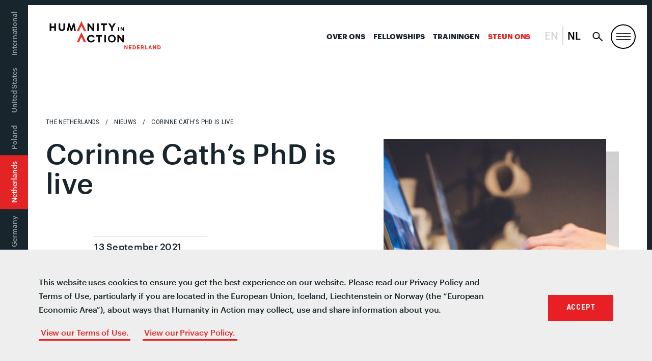

--- FILE ---
content_type: text/html; charset=UTF-8
request_url: https://humanityinaction.org/news_item/news-item-netherlands-corinne-cath-phd/?lang=nl
body_size: 17251
content:
<!doctype html>
<!--[if lt IE 7]><html class="no-js no-svg ie ie6 lt-ie9 lt-ie8 lt-ie7" lang="nl-NL"> <![endif]-->
<!--[if IE 7]><html class="no-js no-svg ie ie7 lt-ie9 lt-ie8" lang="nl-NL"> <![endif]-->
<!--[if IE 8]><html class="no-js no-svg ie ie8 lt-ie9" lang="nl-NL"> <![endif]-->
<!--[if gt IE 8]><!--><html class="no-js no-svg" lang="nl-NL"> <!--<![endif]-->
<head>
	<meta charset="UTF-8" />
		<title>Corinne Cath’s PhD is live - Humanity in Action</title>
		<link href="https://fonts.googleapis.com/css?family=Roboto+Condensed:400,600,700" rel="stylesheet">
	<link rel="stylesheet" href="/wp-content/themes/hia/assets/css/style.css?v=333" type="text/css" media="screen" />
	<link rel="stylesheet" href="/wp-content/themes/hia/assets/css/senior-fellows.css" type="text/css" media="screen" />
	<meta http-equiv="Content-Type" content="text/html; charset=UTF-8" />
	<meta http-equiv="X-UA-Compatible" content="IE=edge">
	<meta name="viewport" content="width=device-width, initial-scale=1">
	<link rel="author" href="https://humanityinaction.org/wp-content/themes/hia/humans.txt" />
	<link rel="pingback" href="https://humanityinaction.org/xmlrpc.php" />
	<link rel="profile" href="http://gmpg.org/xfn/11">
	<link rel="stylesheet" href="https://unpkg.com/leaflet@1.4.0/dist/leaflet.css"
	integrity="sha512-puBpdR0798OZvTTbP4A8Ix/l+A4dHDD0DGqYW6RQ+9jxkRFclaxxQb/SJAWZfWAkuyeQUytO7+7N4QKrDh+drA=="
	crossorigin=""/>
	<script src="https://unpkg.com/leaflet@1.4.0/dist/leaflet.js"
	integrity="sha512-QVftwZFqvtRNi0ZyCtsznlKSWOStnDORoefr1enyq5mVL4tmKB3S/EnC3rRJcxCPavG10IcrVGSmPh6Qw5lwrg=="
	crossorigin=""></script>
	<script type="text/javascript" src="https://www.gstatic.com/charts/loader.js"></script>
	<script type="text/javascript" src="https://ajax.googleapis.com/ajax/libs/jquery/3.3.1/jquery.min.js"></script>
	<script type="text/javascript" src="/wp-content/themes/hia/assets/js/vendor/jquery.waypoints.min.js"></script>
	<meta name='robots' content='index, follow, max-image-preview:large, max-snippet:-1, max-video-preview:-1' />
<link rel="alternate" hreflang="bs" href="https://humanityinaction.org/news_item/news-item-netherlands-corinne-cath-phd/?lang=bs" />
<link rel="alternate" hreflang="nl" href="https://humanityinaction.org/news_item/news-item-netherlands-corinne-cath-phd/?lang=nl" />
<link rel="alternate" hreflang="en" href="https://humanityinaction.org/news_item/news-item-netherlands-corinne-cath-phd/" />
<link rel="alternate" hreflang="fr" href="https://humanityinaction.org/news_item/news-item-netherlands-corinne-cath-phd/?lang=fr" />
<link rel="alternate" hreflang="de" href="https://humanityinaction.org/news_item/news-item-netherlands-corinne-cath-phd/?lang=de" />
<link rel="alternate" hreflang="pl" href="https://humanityinaction.org/news_item/news-item-netherlands-corinne-cath-phd/?lang=pl" />
<link rel="alternate" hreflang="x-default" href="https://humanityinaction.org/news_item/news-item-netherlands-corinne-cath-phd/" />

	<!-- This site is optimized with the Yoast SEO plugin v26.7 - https://yoast.com/wordpress/plugins/seo/ -->
	<title>News Item- Netherlands- Corinne Cath -PhD - Humanity in Action</title>
	<link rel="canonical" href="https://humanityinaction.org/news_item/news-item-netherlands-corinne-cath-phd/?lang=nl" />
	<meta property="og:locale" content="nl_NL" />
	<meta property="og:type" content="article" />
	<meta property="og:title" content="News Item- Netherlands- Corinne Cath -PhD - Humanity in Action" />
	<meta property="og:url" content="https://humanityinaction.org/news_item/news-item-netherlands-corinne-cath-phd/?lang=nl" />
	<meta property="og:site_name" content="Humanity in Action" />
	<meta property="article:publisher" content="https://www.facebook.com/humanityinaction" />
	<meta property="article:modified_time" content="2021-09-16T10:05:48+00:00" />
	<meta property="og:image" content="https://humanityinaction.org/wp-content/uploads/2021/09/21-Technology-Corinne-Cath.jpg" />
	<meta property="og:image:width" content="4820" />
	<meta property="og:image:height" content="3037" />
	<meta property="og:image:type" content="image/jpeg" />
	<meta name="twitter:card" content="summary_large_image" />
	<meta name="twitter:site" content="@HumanityAction" />
	<script type="application/ld+json" class="yoast-schema-graph">{"@context":"https://schema.org","@graph":[{"@type":"WebPage","@id":"https://humanityinaction.org/news_item/news-item-netherlands-corinne-cath-phd/?lang=nl","url":"https://humanityinaction.org/news_item/news-item-netherlands-corinne-cath-phd/?lang=nl","name":"News Item- Netherlands- Corinne Cath -PhD - Humanity in Action","isPartOf":{"@id":"https://humanityinaction.org/#website"},"primaryImageOfPage":{"@id":"https://humanityinaction.org/news_item/news-item-netherlands-corinne-cath-phd/?lang=nl#primaryimage"},"image":{"@id":"https://humanityinaction.org/news_item/news-item-netherlands-corinne-cath-phd/?lang=nl#primaryimage"},"thumbnailUrl":"https://humanityinaction.org/wp-content/uploads/2021/09/21-Technology-Corinne-Cath.jpg","datePublished":"2021-09-13T19:27:41+00:00","dateModified":"2021-09-16T10:05:48+00:00","breadcrumb":{"@id":"https://humanityinaction.org/news_item/news-item-netherlands-corinne-cath-phd/?lang=nl#breadcrumb"},"inLanguage":"nl-NL","potentialAction":[{"@type":"ReadAction","target":["https://humanityinaction.org/news_item/news-item-netherlands-corinne-cath-phd/?lang=nl"]}]},{"@type":"ImageObject","inLanguage":"nl-NL","@id":"https://humanityinaction.org/news_item/news-item-netherlands-corinne-cath-phd/?lang=nl#primaryimage","url":"https://humanityinaction.org/wp-content/uploads/2021/09/21-Technology-Corinne-Cath.jpg","contentUrl":"https://humanityinaction.org/wp-content/uploads/2021/09/21-Technology-Corinne-Cath.jpg","width":4820,"height":3037},{"@type":"BreadcrumbList","@id":"https://humanityinaction.org/news_item/news-item-netherlands-corinne-cath-phd/?lang=nl#breadcrumb","itemListElement":[{"@type":"ListItem","position":1,"name":"Home","item":"https://humanityinaction.org/"},{"@type":"ListItem","position":2,"name":"News Item- Netherlands- Corinne Cath -PhD"}]},{"@type":"WebSite","@id":"https://humanityinaction.org/#website","url":"https://humanityinaction.org/","name":"Humanity in Action","description":"simpleblogdescriptionhellog","publisher":{"@id":"https://humanityinaction.org/#organization"},"potentialAction":[{"@type":"SearchAction","target":{"@type":"EntryPoint","urlTemplate":"https://humanityinaction.org/?s={search_term_string}"},"query-input":{"@type":"PropertyValueSpecification","valueRequired":true,"valueName":"search_term_string"}}],"inLanguage":"nl-NL"},{"@type":"Organization","@id":"https://humanityinaction.org/#organization","name":"Humanity in Action","url":"https://humanityinaction.org/","logo":{"@type":"ImageObject","inLanguage":"nl-NL","@id":"https://humanityinaction.org/#/schema/logo/image/","url":"https://humanityinaction.org/wp-content/uploads/2019/08/HIA-Logo-International.png","contentUrl":"https://humanityinaction.org/wp-content/uploads/2019/08/HIA-Logo-International.png","width":1008,"height":658,"caption":"Humanity in Action"},"image":{"@id":"https://humanityinaction.org/#/schema/logo/image/"},"sameAs":["https://www.facebook.com/humanityinaction","https://x.com/HumanityAction","https://www.instagram.com/humanityaction","https://www.linkedin.com/company/humanity-in-action/about/","https://www.youtube.com/user/humanityinaction"]}]}</script>
	<!-- / Yoast SEO plugin. -->


<link rel='dns-prefetch' href='//humanityinaction.org' />
<link rel="alternate" type="application/rss+xml" title="Humanity in Action &raquo; feed" href="https://humanityinaction.org/feed/?lang=nl" />
<link rel="alternate" type="application/rss+xml" title="Humanity in Action &raquo; reacties feed" href="https://humanityinaction.org/comments/feed/?lang=nl" />
<link rel="alternate" title="oEmbed (JSON)" type="application/json+oembed" href="https://humanityinaction.org/wp-json/oembed/1.0/embed?url=https%3A%2F%2Fhumanityinaction.org%2Fnews_item%2Fnews-item-netherlands-corinne-cath-phd%2F%3Flang%3Dnl" />
<link rel="alternate" title="oEmbed (XML)" type="text/xml+oembed" href="https://humanityinaction.org/wp-json/oembed/1.0/embed?url=https%3A%2F%2Fhumanityinaction.org%2Fnews_item%2Fnews-item-netherlands-corinne-cath-phd%2F%3Flang%3Dnl&#038;format=xml" />
		<style>
			.lazyload,
			.lazyloading {
				max-width: 100%;
			}
		</style>
		<style id='wp-img-auto-sizes-contain-inline-css' type='text/css'>
img:is([sizes=auto i],[sizes^="auto," i]){contain-intrinsic-size:3000px 1500px}
/*# sourceURL=wp-img-auto-sizes-contain-inline-css */
</style>
<link rel='stylesheet' id='sbi_styles-css' href='https://humanityinaction.org/wp-content/plugins/instagram-feed-pro/css/sbi-styles.min.css?ver=5.12.9' type='text/css' media='all' />
<style id='wp-emoji-styles-inline-css' type='text/css'>

	img.wp-smiley, img.emoji {
		display: inline !important;
		border: none !important;
		box-shadow: none !important;
		height: 1em !important;
		width: 1em !important;
		margin: 0 0.07em !important;
		vertical-align: -0.1em !important;
		background: none !important;
		padding: 0 !important;
	}
/*# sourceURL=wp-emoji-styles-inline-css */
</style>
<style id='classic-theme-styles-inline-css' type='text/css'>
/*! This file is auto-generated */
.wp-block-button__link{color:#fff;background-color:#32373c;border-radius:9999px;box-shadow:none;text-decoration:none;padding:calc(.667em + 2px) calc(1.333em + 2px);font-size:1.125em}.wp-block-file__button{background:#32373c;color:#fff;text-decoration:none}
/*# sourceURL=/wp-includes/css/classic-themes.min.css */
</style>
<link rel='stylesheet' id='bb-tcs-editor-style-shared-css' href='https://humanityinaction.org/wp-content/themes/hia/editor-style-shared.css' type='text/css' media='all' />
<link rel='stylesheet' id='perfect-pullquotes-styles-css' href='https://humanityinaction.org/wp-content/plugins/perfect-pullquotes/perfect-pullquotes.css?ver=1.7.5' type='text/css' media='all' />
<link rel='stylesheet' id='search-filter-plugin-styles-css' href='https://humanityinaction.org/wp-content/plugins/search-filter-pro/public/assets/css/search-filter.min.css?ver=2.5.21' type='text/css' media='all' />
<link rel='stylesheet' id='UserAccessManagerLoginForm-css' href='https://humanityinaction.org/wp-content/plugins/user-access-manager/assets/css/uamLoginForm.css?ver=2.3.9' type='text/css' media='screen' />
<link rel='stylesheet' id='wp-pagenavi-css' href='https://humanityinaction.org/wp-content/plugins/wp-pagenavi/pagenavi-css.css?ver=2.70' type='text/css' media='all' />
<link rel='stylesheet' id='cookieconsent-css' href='https://humanityinaction.org/wp-content/plugins/ga-germanized/assets/css/cookieconsent.css?ver=3.1.1' type='text/css' media='all' />
<link rel='stylesheet' id='app-css' href='https://humanityinaction.org/wp-content/themes/hia/assets/css/style.css?ver=2.3.1' type='text/css' media='all' />
<link rel='stylesheet' id='appss-css' href='https://humanityinaction.org/wp-content/themes/hia/assets/css/style-add.css?ver=2.7.13' type='text/css' media='all' />
<script type="text/javascript" src="https://humanityinaction.org/wp-includes/js/jquery/jquery.min.js?ver=3.7.1" id="jquery-core-js"></script>
<script type="text/javascript" src="https://humanityinaction.org/wp-includes/js/jquery/jquery-migrate.min.js?ver=3.4.1" id="jquery-migrate-js"></script>
<script type="text/javascript" id="search-filter-plugin-build-js-extra">
/* <![CDATA[ */
var SF_LDATA = {"ajax_url":"https://humanityinaction.org/wp-admin/admin-ajax.php","home_url":"https://humanityinaction.org/?lang=nl","extensions":[]};
//# sourceURL=search-filter-plugin-build-js-extra
/* ]]> */
</script>
<script type="text/javascript" src="https://humanityinaction.org/wp-content/plugins/search-filter-pro/public/assets/js/search-filter-build.min.js?ver=2.5.21" id="search-filter-plugin-build-js"></script>
<script type="text/javascript" src="https://humanityinaction.org/wp-content/plugins/search-filter-pro/public/assets/js/chosen.jquery.min.js?ver=2.5.21" id="search-filter-plugin-chosen-js"></script>
<link rel="https://api.w.org/" href="https://humanityinaction.org/wp-json/" /><link rel="alternate" title="JSON" type="application/json" href="https://humanityinaction.org/wp-json/wp/v2/news_item/106378" /><link rel="EditURI" type="application/rsd+xml" title="RSD" href="https://humanityinaction.org/xmlrpc.php?rsd" />

<link rel='shortlink' href='https://humanityinaction.org/?p=106378&#038;lang=nl' />
        <script>
            var errorQueue = [];
            let timeout;

            var errorMessage = '';


            function isBot() {
                const bots = ['crawler', 'spider', 'baidu', 'duckduckgo', 'bot', 'googlebot', 'bingbot', 'facebook', 'slurp', 'twitter', 'yahoo'];
                const userAgent = navigator.userAgent.toLowerCase();
                return bots.some(bot => userAgent.includes(bot));
            }

            /*
            window.onerror = function(msg, url, line) {
            // window.addEventListener('error', function(event) {
                console.error("Linha 600");

                var errorMessage = [
                    'Message: ' + msg,
                    'URL: ' + url,
                    'Line: ' + line
                ].join(' - ');
                */


            // Captura erros síncronos e alguns assíncronos
            window.addEventListener('error', function(event) {
                var msg = event.message;
                if (msg === "Script error.") {
                    console.error("Script error detected - maybe problem cross-origin");
                    return;
                }
                errorMessage = [
                    'Message: ' + msg,
                    'URL: ' + event.filename,
                    'Line: ' + event.lineno
                ].join(' - ');
                if (isBot()) {
                    return;
                }
                errorQueue.push(errorMessage);
                handleErrorQueue();
            });

            // Captura rejeições de promessas
            window.addEventListener('unhandledrejection', function(event) {
                errorMessage = 'Promise Rejection: ' + (event.reason || 'Unknown reason');
                if (isBot()) {
                    return;
                }
                errorQueue.push(errorMessage);
                handleErrorQueue();
            });

            // Função auxiliar para gerenciar a fila de erros
            function handleErrorQueue() {
                if (errorQueue.length >= 5) {
                    sendErrorsToServer();
                } else {
                    clearTimeout(timeout);
                    timeout = setTimeout(sendErrorsToServer, 5000);
                }
            }





            function sendErrorsToServer() {
                if (errorQueue.length > 0) {
                    var message;
                    if (errorQueue.length === 1) {
                        // Se houver apenas um erro, mantenha o formato atual
                        message = errorQueue[0];
                    } else {
                        // Se houver múltiplos erros, use quebras de linha para separá-los
                        message = errorQueue.join('\n\n');
                    }
                    var xhr = new XMLHttpRequest();
                    var nonce = '865d95b862';
                    var ajaxurl = 'https://humanityinaction.org/wp-admin/admin-ajax.php?action=bill_minozzi_js_error_catched&_wpnonce=865d95b862';
                    xhr.open('POST', encodeURI(ajaxurl));
                    xhr.setRequestHeader('Content-Type', 'application/x-www-form-urlencoded');
                    xhr.onload = function() {
                        if (xhr.status === 200) {
                            // console.log('Success:', xhr.responseText);
                        } else {
                            console.log('Error:', xhr.status);
                        }
                    };
                    xhr.onerror = function() {
                        console.error('Request failed');
                    };
                    xhr.send('action=bill_minozzi_js_error_catched&_wpnonce=' + nonce + '&bill_js_error_catched=' + encodeURIComponent(message));
                    errorQueue = []; // Limpa a fila de erros após o envio
                }
            }

            function sendErrorsToServer() {
                if (errorQueue.length > 0) {
                    var message = errorQueue.join(' | ');
                    //console.error(message);
                    var xhr = new XMLHttpRequest();
                    var nonce = '865d95b862';
                    var ajaxurl = 'https://humanityinaction.org/wp-admin/admin-ajax.php?action=bill_minozzi_js_error_catched&_wpnonce=865d95b862'; // No need to esc_js here
                    xhr.open('POST', encodeURI(ajaxurl));
                    xhr.setRequestHeader('Content-Type', 'application/x-www-form-urlencoded');
                    xhr.onload = function() {
                        if (xhr.status === 200) {
                            //console.log('Success:::', xhr.responseText);
                        } else {
                            console.log('Error:', xhr.status);
                        }
                    };
                    xhr.onerror = function() {
                        console.error('Request failed');
                    };
                    xhr.send('action=bill_minozzi_js_error_catched&_wpnonce=' + nonce + '&bill_js_error_catched=' + encodeURIComponent(message));
                    errorQueue = []; // Clear the error queue after sending
                }
            }

            function sendErrorsToServer() {
                if (errorQueue.length > 0) {
                    var message = errorQueue.join('\n\n'); // Usa duas quebras de linha como separador
                    var xhr = new XMLHttpRequest();
                    var nonce = '865d95b862';
                    var ajaxurl = 'https://humanityinaction.org/wp-admin/admin-ajax.php?action=bill_minozzi_js_error_catched&_wpnonce=865d95b862';
                    xhr.open('POST', encodeURI(ajaxurl));
                    xhr.setRequestHeader('Content-Type', 'application/x-www-form-urlencoded');
                    xhr.onload = function() {
                        if (xhr.status === 200) {
                            // console.log('Success:', xhr.responseText);
                        } else {
                            console.log('Error:', xhr.status);
                        }
                    };
                    xhr.onerror = function() {
                        console.error('Request failed');
                    };
                    xhr.send('action=bill_minozzi_js_error_catched&_wpnonce=' + nonce + '&bill_js_error_catched=' + encodeURIComponent(message));
                    errorQueue = []; // Limpa a fila de erros após o envio
                }
            }
            window.addEventListener('beforeunload', sendErrorsToServer);
        </script>
<meta name="generator" content="WPML ver:4.8.6 stt:6,38,1,4,3,41;" />
		<script type="text/javascript">
            var ajaxurl = 'https://humanityinaction.org/wp-admin/admin-ajax.php';
		</script>
		<!-- Missing Google Analytics ID or Analytics Integration disabled -->		<script>
			document.documentElement.className = document.documentElement.className.replace('no-js', 'js');
		</script>
				<style>
			.no-js img.lazyload {
				display: none;
			}

			figure.wp-block-image img.lazyloading {
				min-width: 150px;
			}

			.lazyload,
			.lazyloading {
				--smush-placeholder-width: 100px;
				--smush-placeholder-aspect-ratio: 1/1;
				width: var(--smush-image-width, var(--smush-placeholder-width)) !important;
				aspect-ratio: var(--smush-image-aspect-ratio, var(--smush-placeholder-aspect-ratio)) !important;
			}

						.lazyload, .lazyloading {
				opacity: 0;
			}

			.lazyloaded {
				opacity: 1;
				transition: opacity 400ms;
				transition-delay: 0ms;
			}

					</style>
		<link rel="icon" href="https://humanityinaction.org/wp-content/uploads/2022/07/cropped-double_chevron_icon-32x32.png" sizes="32x32" />
<link rel="icon" href="https://humanityinaction.org/wp-content/uploads/2022/07/cropped-double_chevron_icon-192x192.png" sizes="192x192" />
<link rel="apple-touch-icon" href="https://humanityinaction.org/wp-content/uploads/2022/07/cropped-double_chevron_icon-180x180.png" />
<meta name="msapplication-TileImage" content="https://humanityinaction.org/wp-content/uploads/2022/07/cropped-double_chevron_icon-270x270.png" />
<!-- Google Tag Manager -->
<script>(function(w,d,s,l,i){w[l]=w[l]||[];w[l].push({'gtm.start':
new Date().getTime(),event:'gtm.js'});var f=d.getElementsByTagName(s)[0],
j=d.createElement(s),dl=l!='dataLayer'?'&l='+l:'';j.async=true;j.src=
'https://www.googletagmanager.com/gtm.js?id='+i+dl;f.parentNode.insertBefore(j,f);
})(window,document,'script','dataLayer','GTM-W7WNBQJ');</script>
<!-- End Google Tag Manager -->


<!--google-site-verification-->
<meta name="google-site-verification" content="ST5LZIWlOo1lOuiXnQAFTC6xNLRu6kxKK8ZbB_1Wf6s" />
<!--End-google-site-verification-->		<style type="text/css" id="wp-custom-css">
			html {
  scroll-behavior: smooth;
}
body .image-w-shadow {
    margin-top: 0%;
}
.search-result .u-link-all-container:not(.row) {
	display: flex;
	gap: 40px;
}
.search-result {
	border-top: none;
}
.search-result .u-link-all-container .list-item-image .image-container{
	 width: 400px;
    height: 350px;
    overflow: hidden;
    display: flex;
    justify-content: center;
    align-items: center;
	  padding: 0 25px 25px 0;
  }
.search-result .u-link-all-container .list-item-image .image-container img{
	width: 100%;
	height: 100%;
	object-fit: cover;
	object-position: center;
}

.search-result .u-link-all-container .list-item-content{
    width: calc(100% - 195px);
    display: flex;
    flex-direction: column;
    gap: 20px;
}
/* footer  for who we are page-id-1394 */
.footer-top.wrapper .give p{
	display:flex!important;
}
.footer-top.wrapper .col-mobile.col-md-6.give{
display:flex;
flex-direction:column;
}
.footer-top.wrapper .give .cta.box {
	order:2;
}
.footer-top.wrapper .give p:nth-child(5) {
	order:4;
}
.footer-top.wrapper .give p:nth-child(6) {
	order:3;
}

@media screen and (max-width: 768px) {
	
.search-result .u-link-all-container .list-item-image .image-container{
		width: 100%;
    height: 100%;
	  aspect-ratio: 16 / 14;
  }
.search-result .u-link-all-container .list-item-image{
		width: 100%;
    height: 100%;
  }
.search-result .u-link-all-container:not(.row) {
    flex-direction: column;
}
.search-result .u-link-all-container .list-item-content {
    width: 100%;
}
	.archive-content .search-filter-results .search-result {
    padding: 20px 30px 40px 0;
	}
}

.m-site-header__toggle:not(#search-toggle) {
	border: 2px solid #000;
	border-radius: 50%;
}
body .nav-international .nav-wrapper ul li.is-active:before, body .nav-international .nav-wrapper ul li.is-active:after {
	content: none;
}
body .nav-international .nav-wrapper ul li {
	padding: 12px 14px;
}
@media (max-width: 1179px) {
	body .nav-primary {
		display: block;
	}
	body .nav-primary li:not(:last-child) {
		display: none !important;
	}
}
@media(max-width:1023px) {
	.nav-primary {
		padding-right: 50px !important;
	}
}

li.col-xs:has(.twitter) {
    display: none;
}

@media (max-width: 1023px) {
	body .nav-international .nav-wrapper ul li:first-of-type {
		padding-left: 66px !important;
	}
}

@media only screen and (min-width: 1024px){
	body .header {
		min-height: auto;
	}
}

@media only screen and (min-width: 640px) {
	.slideshow-wrapper {
		margin-bottom: 0;
	}
}

.lazyload, .lazyloading {
	opacity: 1 !important;
}

body .nav-international .nav-wrapper ul li.is-active {
	background: #E22424 !important;
}		</style>
		
	<script type="text/javascript" src="/wp-content/themes/hia/assets/js/vendor/slick.min.js"></script>
	<link rel="apple-touch-icon" sizes="180x180" href="/wp-content/themes/hia/assets/images/favicon/apple-touch-icon.png">
<link rel="icon" type="image/png" sizes="32x32" href="/wp-content/themes/hia/assets/images/favicon/favicon-32x32.png">
<link rel="icon" type="image/png" sizes="16x16" href="/wp-content/themes/hia/assets/images/favicon/favicon-16x16.png">
<link rel="manifest" href="/wp-content/themes/hia/assets/images/favicon/site.webmanifest">
<link rel="mask-icon" href="/wp-content/themes/hia/assets/images/favicon/safari-pinned-tab.svg" color="#E22424">
<link rel="shortcut icon" href="/wp-content/themes/hia/assets/images/favicon/favicon.ico">
<meta name="msapplication-TileColor" content="#303030">
<meta name="msapplication-TileImage" content="/wp-content/themes/hia/assets/images/favicon/mstile-150x150.png">
<meta name="msapplication-config" content="/wp-content/themes/hia/assets/images/favicon/browserconfig.xml">
<meta name="theme-color" content="#ffffff"><style id='global-styles-inline-css' type='text/css'>
:root{--wp--preset--aspect-ratio--square: 1;--wp--preset--aspect-ratio--4-3: 4/3;--wp--preset--aspect-ratio--3-4: 3/4;--wp--preset--aspect-ratio--3-2: 3/2;--wp--preset--aspect-ratio--2-3: 2/3;--wp--preset--aspect-ratio--16-9: 16/9;--wp--preset--aspect-ratio--9-16: 9/16;--wp--preset--color--black: #000000;--wp--preset--color--cyan-bluish-gray: #abb8c3;--wp--preset--color--white: #ffffff;--wp--preset--color--pale-pink: #f78da7;--wp--preset--color--vivid-red: #cf2e2e;--wp--preset--color--luminous-vivid-orange: #ff6900;--wp--preset--color--luminous-vivid-amber: #fcb900;--wp--preset--color--light-green-cyan: #7bdcb5;--wp--preset--color--vivid-green-cyan: #00d084;--wp--preset--color--pale-cyan-blue: #8ed1fc;--wp--preset--color--vivid-cyan-blue: #0693e3;--wp--preset--color--vivid-purple: #9b51e0;--wp--preset--gradient--vivid-cyan-blue-to-vivid-purple: linear-gradient(135deg,rgb(6,147,227) 0%,rgb(155,81,224) 100%);--wp--preset--gradient--light-green-cyan-to-vivid-green-cyan: linear-gradient(135deg,rgb(122,220,180) 0%,rgb(0,208,130) 100%);--wp--preset--gradient--luminous-vivid-amber-to-luminous-vivid-orange: linear-gradient(135deg,rgb(252,185,0) 0%,rgb(255,105,0) 100%);--wp--preset--gradient--luminous-vivid-orange-to-vivid-red: linear-gradient(135deg,rgb(255,105,0) 0%,rgb(207,46,46) 100%);--wp--preset--gradient--very-light-gray-to-cyan-bluish-gray: linear-gradient(135deg,rgb(238,238,238) 0%,rgb(169,184,195) 100%);--wp--preset--gradient--cool-to-warm-spectrum: linear-gradient(135deg,rgb(74,234,220) 0%,rgb(151,120,209) 20%,rgb(207,42,186) 40%,rgb(238,44,130) 60%,rgb(251,105,98) 80%,rgb(254,248,76) 100%);--wp--preset--gradient--blush-light-purple: linear-gradient(135deg,rgb(255,206,236) 0%,rgb(152,150,240) 100%);--wp--preset--gradient--blush-bordeaux: linear-gradient(135deg,rgb(254,205,165) 0%,rgb(254,45,45) 50%,rgb(107,0,62) 100%);--wp--preset--gradient--luminous-dusk: linear-gradient(135deg,rgb(255,203,112) 0%,rgb(199,81,192) 50%,rgb(65,88,208) 100%);--wp--preset--gradient--pale-ocean: linear-gradient(135deg,rgb(255,245,203) 0%,rgb(182,227,212) 50%,rgb(51,167,181) 100%);--wp--preset--gradient--electric-grass: linear-gradient(135deg,rgb(202,248,128) 0%,rgb(113,206,126) 100%);--wp--preset--gradient--midnight: linear-gradient(135deg,rgb(2,3,129) 0%,rgb(40,116,252) 100%);--wp--preset--font-size--small: 13px;--wp--preset--font-size--medium: 20px;--wp--preset--font-size--large: 36px;--wp--preset--font-size--x-large: 42px;--wp--preset--spacing--20: 0.44rem;--wp--preset--spacing--30: 0.67rem;--wp--preset--spacing--40: 1rem;--wp--preset--spacing--50: 1.5rem;--wp--preset--spacing--60: 2.25rem;--wp--preset--spacing--70: 3.38rem;--wp--preset--spacing--80: 5.06rem;--wp--preset--shadow--natural: 6px 6px 9px rgba(0, 0, 0, 0.2);--wp--preset--shadow--deep: 12px 12px 50px rgba(0, 0, 0, 0.4);--wp--preset--shadow--sharp: 6px 6px 0px rgba(0, 0, 0, 0.2);--wp--preset--shadow--outlined: 6px 6px 0px -3px rgb(255, 255, 255), 6px 6px rgb(0, 0, 0);--wp--preset--shadow--crisp: 6px 6px 0px rgb(0, 0, 0);}:where(.is-layout-flex){gap: 0.5em;}:where(.is-layout-grid){gap: 0.5em;}body .is-layout-flex{display: flex;}.is-layout-flex{flex-wrap: wrap;align-items: center;}.is-layout-flex > :is(*, div){margin: 0;}body .is-layout-grid{display: grid;}.is-layout-grid > :is(*, div){margin: 0;}:where(.wp-block-columns.is-layout-flex){gap: 2em;}:where(.wp-block-columns.is-layout-grid){gap: 2em;}:where(.wp-block-post-template.is-layout-flex){gap: 1.25em;}:where(.wp-block-post-template.is-layout-grid){gap: 1.25em;}.has-black-color{color: var(--wp--preset--color--black) !important;}.has-cyan-bluish-gray-color{color: var(--wp--preset--color--cyan-bluish-gray) !important;}.has-white-color{color: var(--wp--preset--color--white) !important;}.has-pale-pink-color{color: var(--wp--preset--color--pale-pink) !important;}.has-vivid-red-color{color: var(--wp--preset--color--vivid-red) !important;}.has-luminous-vivid-orange-color{color: var(--wp--preset--color--luminous-vivid-orange) !important;}.has-luminous-vivid-amber-color{color: var(--wp--preset--color--luminous-vivid-amber) !important;}.has-light-green-cyan-color{color: var(--wp--preset--color--light-green-cyan) !important;}.has-vivid-green-cyan-color{color: var(--wp--preset--color--vivid-green-cyan) !important;}.has-pale-cyan-blue-color{color: var(--wp--preset--color--pale-cyan-blue) !important;}.has-vivid-cyan-blue-color{color: var(--wp--preset--color--vivid-cyan-blue) !important;}.has-vivid-purple-color{color: var(--wp--preset--color--vivid-purple) !important;}.has-black-background-color{background-color: var(--wp--preset--color--black) !important;}.has-cyan-bluish-gray-background-color{background-color: var(--wp--preset--color--cyan-bluish-gray) !important;}.has-white-background-color{background-color: var(--wp--preset--color--white) !important;}.has-pale-pink-background-color{background-color: var(--wp--preset--color--pale-pink) !important;}.has-vivid-red-background-color{background-color: var(--wp--preset--color--vivid-red) !important;}.has-luminous-vivid-orange-background-color{background-color: var(--wp--preset--color--luminous-vivid-orange) !important;}.has-luminous-vivid-amber-background-color{background-color: var(--wp--preset--color--luminous-vivid-amber) !important;}.has-light-green-cyan-background-color{background-color: var(--wp--preset--color--light-green-cyan) !important;}.has-vivid-green-cyan-background-color{background-color: var(--wp--preset--color--vivid-green-cyan) !important;}.has-pale-cyan-blue-background-color{background-color: var(--wp--preset--color--pale-cyan-blue) !important;}.has-vivid-cyan-blue-background-color{background-color: var(--wp--preset--color--vivid-cyan-blue) !important;}.has-vivid-purple-background-color{background-color: var(--wp--preset--color--vivid-purple) !important;}.has-black-border-color{border-color: var(--wp--preset--color--black) !important;}.has-cyan-bluish-gray-border-color{border-color: var(--wp--preset--color--cyan-bluish-gray) !important;}.has-white-border-color{border-color: var(--wp--preset--color--white) !important;}.has-pale-pink-border-color{border-color: var(--wp--preset--color--pale-pink) !important;}.has-vivid-red-border-color{border-color: var(--wp--preset--color--vivid-red) !important;}.has-luminous-vivid-orange-border-color{border-color: var(--wp--preset--color--luminous-vivid-orange) !important;}.has-luminous-vivid-amber-border-color{border-color: var(--wp--preset--color--luminous-vivid-amber) !important;}.has-light-green-cyan-border-color{border-color: var(--wp--preset--color--light-green-cyan) !important;}.has-vivid-green-cyan-border-color{border-color: var(--wp--preset--color--vivid-green-cyan) !important;}.has-pale-cyan-blue-border-color{border-color: var(--wp--preset--color--pale-cyan-blue) !important;}.has-vivid-cyan-blue-border-color{border-color: var(--wp--preset--color--vivid-cyan-blue) !important;}.has-vivid-purple-border-color{border-color: var(--wp--preset--color--vivid-purple) !important;}.has-vivid-cyan-blue-to-vivid-purple-gradient-background{background: var(--wp--preset--gradient--vivid-cyan-blue-to-vivid-purple) !important;}.has-light-green-cyan-to-vivid-green-cyan-gradient-background{background: var(--wp--preset--gradient--light-green-cyan-to-vivid-green-cyan) !important;}.has-luminous-vivid-amber-to-luminous-vivid-orange-gradient-background{background: var(--wp--preset--gradient--luminous-vivid-amber-to-luminous-vivid-orange) !important;}.has-luminous-vivid-orange-to-vivid-red-gradient-background{background: var(--wp--preset--gradient--luminous-vivid-orange-to-vivid-red) !important;}.has-very-light-gray-to-cyan-bluish-gray-gradient-background{background: var(--wp--preset--gradient--very-light-gray-to-cyan-bluish-gray) !important;}.has-cool-to-warm-spectrum-gradient-background{background: var(--wp--preset--gradient--cool-to-warm-spectrum) !important;}.has-blush-light-purple-gradient-background{background: var(--wp--preset--gradient--blush-light-purple) !important;}.has-blush-bordeaux-gradient-background{background: var(--wp--preset--gradient--blush-bordeaux) !important;}.has-luminous-dusk-gradient-background{background: var(--wp--preset--gradient--luminous-dusk) !important;}.has-pale-ocean-gradient-background{background: var(--wp--preset--gradient--pale-ocean) !important;}.has-electric-grass-gradient-background{background: var(--wp--preset--gradient--electric-grass) !important;}.has-midnight-gradient-background{background: var(--wp--preset--gradient--midnight) !important;}.has-small-font-size{font-size: var(--wp--preset--font-size--small) !important;}.has-medium-font-size{font-size: var(--wp--preset--font-size--medium) !important;}.has-large-font-size{font-size: var(--wp--preset--font-size--large) !important;}.has-x-large-font-size{font-size: var(--wp--preset--font-size--x-large) !important;}
/*# sourceURL=global-styles-inline-css */
</style>
</head>


<body class="wp-singular news_item-template-default single single-news_item postid-106378 wp-theme-hia" data-template="base.twig">
        <a class="skip-to-content u-sr-only" href="#content">Ga naar de inhoud</a>
    <div class="body-border">
            <div class="nav-international js-scroll-reveal-trigger js-scroll-reveal-trigger--initial">
                    <div class="nav-background"></div>
                    <nav aria-labelledby="country-navigation-title">
	<h2 id="country-navigation-title" class="u-sr-only">Country Navigation</h2>

	<div class="nav-wrapper">
		<button class="nav-overflow-arrows nav-overflow-arrows--top">
			<span class="u-sr-only">Scroll Navigation Up</span>
				<img data-src="/wp-content/themes/hia/assets/images/hia-arrow.png" aria-hidden="true" alt="" src="[data-uri]" class="lazyload" style="--smush-placeholder-width: 192px; --smush-placeholder-aspect-ratio: 192/192;" />
				<img data-src="/wp-content/themes/hia/assets/images/hia-arrow.png" aria-hidden="true" alt="" src="[data-uri]" class="lazyload" style="--smush-placeholder-width: 192px; --smush-placeholder-aspect-ratio: 192/192;" />
		</button>
		<ul class="row">
							<li class=" menu-item menu-item-type-post_type menu-item-object-page menu-item-home menu-item-737 ">
					<a target="" href="https://humanityinaction.org/?lang=en">International</a>
				</li>
							<li class=" menu-item menu-item-type-post_type menu-item-object-country menu-item-739 ">
					<a target="" href="https://humanityinaction.org/country/usa/?lang=en">United States</a>
				</li>
							<li class=" menu-item menu-item-type-post_type menu-item-object-country menu-item-705 ">
					<a target="" href="https://humanityinaction.org/country/poland/?lang=en">Poland</a>
				</li>
							<li class=" menu-item menu-item-type-post_type menu-item-object-country menu-item-706 is-active">
					<a target="" href="https://humanityinaction.org/country/the-netherlands/">Netherlands</a>
				</li>
							<li class=" menu-item menu-item-type-post_type menu-item-object-country menu-item-708 ">
					<a target="" href="https://humanityinaction.org/country/germany/?lang=en">Germany</a>
				</li>
							<li class=" menu-item menu-item-type-post_type menu-item-object-country menu-item-707 ">
					<a target="" href="https://humanityinaction.org/country/denmark/?lang=en">Denmark</a>
				</li>
							<li class=" menu-item menu-item-type-post_type menu-item-object-country menu-item-703 ">
					<a target="" href="https://humanityinaction.org/country/bosnia-herzegovina/?lang=en">Bosnia &#038; Herzegovina</a>
				</li>
					</ul>
		<button class="nav-overflow-arrows nav-overflow-arrows--bottom">
			<span class="u-sr-only">Scroll Navigation Down</span>
			<img data-src="/wp-content/themes/hia/assets/images/hia-arrow.png" aria-hidden="true" alt="" src="[data-uri]" class="lazyload" style="--smush-placeholder-width: 192px; --smush-placeholder-aspect-ratio: 192/192;" />
			<img data-src="/wp-content/themes/hia/assets/images/hia-arrow.png" aria-hidden="true" alt="" src="[data-uri]" class="lazyload" style="--smush-placeholder-width: 192px; --smush-placeholder-aspect-ratio: 192/192;" />
		</button>
	</div>

</nav>

                </div>
        <header class="header js-scroll-reveal-trigger js-scroll-reveal-trigger--initial">
                        <div class="wrapper row">
                <div class="hdr-logo">
                    <a class="hdr-logo-link" href="https://humanityinaction.org/country/the-netherlands/?lang=nl" rel="home">
                                               <img data-src="https://humanityinaction.org/wp-content/uploads/2019/08/HIA-Logo-Netherlands.png" style="--smush-placeholder-width: 1903px; --smush-placeholder-aspect-ratio: 1903/627;margin-top: 20px;" alt="Humanity in Action - Nederland Logo" src="[data-uri]" class="lazyload" />
                                            </a>
                </div>
                <nav id="nav-main" class="nav-main col-xs row """ aria-labelledby="primary-navigation-title">
                    <h2 id="primary-navigation-title" class="u-sr-only">Primary Navigation</h2>
                                        	<ul class="row col-xs nav-primary" aria-labelledby="primary-navigation-title">
			<li class=" menu-item menu-item-type-post_type menu-item-object-page menu-item-159846 menu-item-has-children col-xs js-scroll-reveal-slide-up" ani-delay="3">
			<a target="" href="https://humanityinaction.org/nederland-wie-wij-zijn/?lang=nl">Over ons</a>
		</li>
			<li class=" menu-item menu-item-type-post_type menu-item-object-page menu-item-159857 menu-item-has-children col-xs js-scroll-reveal-slide-up" ani-delay="4">
			<a target="" href="https://humanityinaction.org/netherlands-programs/?lang=nl">Fellowships</a>
		</li>
			<li class=" menu-item menu-item-type-post_type menu-item-object-page menu-item-161021 menu-item-has-children col-xs js-scroll-reveal-slide-up" ani-delay="5">
			<a target="" href="https://humanityinaction.org/netherlands-programs/nederland-programmas-trainingen-2/?lang=nl">Trainingen</a>
		</li>
			<li class=" menu-item menu-item-type-post_type menu-item-object-page menu-item-159861 col-xs js-scroll-reveal-slide-up" ani-delay="6">
			<a target="" href="https://humanityinaction.org/nederland-contact/?lang=nl">Contact</a>
		</li>
			<li class=" menu-item menu-item-type-post_type menu-item-object-page menu-item-159863 menu-item-has-children col-xs js-scroll-reveal-slide-up" ani-delay="7">
			<a target="" href="https://humanityinaction.org/news-events-netherlands/?lang=nl">Nieuws en evenementen</a>
		</li>
			<li class=" menu-item menu-item-type-post_type menu-item-object-page menu-item-163444 col-xs js-scroll-reveal-slide-up" ani-delay="8">
			<a target="" href="https://humanityinaction.org/nederland-wie-wij-zijn/nederland-steun-ons/?lang=nl">Steun ons</a>
		</li>
		</ul>
                    
		                <div class="nav-secondary row">
                            

                                                        <h2 id="translation-toggles-title" class="u-sr-only">Translate Page</h2>
		                    <ul id="translate-buttons" class="lang-toggle row" langOption="Dutch" aria-labelledby="translation-toggles-title">
		                        <li>
		                            <button data-origin-url="https://humanityinaction.org/news_item/news-item-netherlands-corinne-cath-phd/?lang=en" class="js-lang-toggle-option lang-toggle-option lang-toggle-option--default" type="button" value="en" id="en">en</button>
		                        </li>
		                        <li>
                                		                            <button class="js-lang-toggle-option lang-toggle-option lang-toggle-option--lang" type="button" value="other" id="other">nl</button>
		                        </li>
		                    </ul>
		                    		                    


<h2 id="secondary-navigation-title" class="u-sr-only">Search and Menu</h2>
<ul class="m-site-header__additional-nav" aria-labelledby="secondary-navigation-title">
  <li class="search">
    <button id="search-toggle" aria-label="Search" class="m-site-header m-site-header__toggle m-site-header__toggle--search js-modal-toggle" data-modalid="modal--additional-nav" data-modalclosedelay="300">
      <svg class="u-fill-black" width="16px" height="16px" viewBox="0 0 16 16" version="1.1" xmlns="http://www.w3.org/2000/svg" xmlns:xlink="http://www.w3.org/1999/xlink">
  <title>Search</title>
  <path d="M5.625,10 C7.48896103,10 9,8.48896103 9,6.625 C9,4.76103897 7.48896103,3.25 5.625,3.25 C3.76103897,3.25 2.25,4.76103897 2.25,6.625 C2.25,8.48896103 3.76103897,10 5.625,10 Z M9.72392542,8.76933127 L14.2454437,13.2908496 L13.2908496,14.2454437 L8.91799347,9.87258763 C8.07930793,10.7229255 6.91370639,11.25 5.625,11.25 C3.07068303,11.25 1,9.17931697 1,6.625 C1,4.07068303 3.07068303,2 5.625,2 C8.17931697,2 10.25,4.07068303 10.25,6.625 C10.25,7.39888227 10.0599299,8.12837128 9.72392542,8.76933127 Z"></path>
</svg>
    </button>
  </li>
  <li>
    <button aria-label="Menu, Utility, and Connect" class="m-site-header m-site-header__toggle m-site-header__toggle--more js-modal-toggle" data-modalid="modal--additional-nav" data-modalclosedelay="0">
      <div class="u-hamburger">
  <span></span>
  <span></span>
  <span></span>
</div>
    </button>
  </li>
</ul>


<section id="modal--additional-nav" class="c-modal c-modal--sidebar" role="dialog" aria-modal="false" aria-hidden="true" aria-labelledby="additional-navigation-title">
            <div class="sticky-location">
            <div class="sticky-location-indicator">
                <p>Netherlands</p>
            </div>
        </div>
      <nav class="c-modal__contents">
    <h1 id="additional-navigation-title" class="u-sr-only">Menu, Utility, and Connect</h1>
    <div class="c-modal-top row">
      <button class="js-modal-toggle" data-modalid="modal--additional-nav" aria-label="Close Menu, Utility, and Connect" data-modalclosedelay="0">
        <svg width="19px" height="18px" viewBox="0 0 19 18" version="1.1" xmlns="http://www.w3.org/2000/svg" xmlns:xlink="http://www.w3.org/1999/xlink">
    <title>Close</title>
    <g id="ico-/-x" stroke="none" stroke-width="1" fill="none" fill-rule="evenodd" stroke-linecap="square">
        <path d="M-2,9 L21,9" id="Line-3" stroke="#FFFFFF" stroke-width="2" transform="translate(9.500000, 9.000000) rotate(-45.000000) translate(-9.500000, -9.000000) "></path>
        <path d="M-2,9 L21,9" id="Line-3" stroke="#FFFFFF" stroke-width="2" transform="translate(9.500000, 9.000000) rotate(-315.000000) translate(-9.500000, -9.000000) "></path>
    </g>
</svg>      </button>
      <div class="c-modal-search col-xs-12 col-lg-11">
        <div>
                      <form data-sf-form-id='7153' data-is-rtl='0' data-maintain-state='' data-results-url='/site-search/?lang=nl' data-ajax-url='https://humanityinaction.org/?sfid=7153&amp;sf_action=get_data&amp;lang=nl&amp;sf_data=results' data-ajax-form-url='https://humanityinaction.org/?sfid=7153&amp;sf_action=get_data&amp;sf_data=form&amp;lang=nl' data-display-result-method='shortcode' data-use-history-api='1' data-template-loaded='0' data-lang-code='nl' data-ajax='1' data-ajax-data-type='json' data-ajax-links-selector='.pagination a' data-ajax-target='#search-filter-results-7153' data-ajax-pagination-type='normal' data-update-ajax-url='1' data-only-results-ajax='1' data-scroll-to-pos='0' data-init-paged='1' data-auto-update='1' action='/site-search/?lang=nl' method='post' class='searchandfilter' id='search-filter-form-7153' autocomplete='off' data-instance-count='1'><ul><li class="sf-field-search" data-sf-field-name="search" data-sf-field-type="search" data-sf-field-input-type="">		<label>
				   			<span class="screen-reader-text">Search</span><input placeholder="Search" name="_sf_search[]" class="sf-input-text" type="text" value="" title="Search"></label>		</li></ul></form>
                  </div>
        <svg class="u-fill-black" width="16px" height="16px" viewBox="0 0 16 16" version="1.1" xmlns="http://www.w3.org/2000/svg" xmlns:xlink="http://www.w3.org/1999/xlink">
  <title>Search</title>
  <path d="M5.625,10 C7.48896103,10 9,8.48896103 9,6.625 C9,4.76103897 7.48896103,3.25 5.625,3.25 C3.76103897,3.25 2.25,4.76103897 2.25,6.625 C2.25,8.48896103 3.76103897,10 5.625,10 Z M9.72392542,8.76933127 L14.2454437,13.2908496 L13.2908496,14.2454437 L8.91799347,9.87258763 C8.07930793,10.7229255 6.91370639,11.25 5.625,11.25 C3.07068303,11.25 1,9.17931697 1,6.625 C1,4.07068303 3.07068303,2 5.625,2 C8.17931697,2 10.25,4.07068303 10.25,6.625 C10.25,7.39888227 10.0599299,8.12837128 9.72392542,8.76933127 Z"></path>
</svg>
      </div>
    </div>
    <div class="c-modal-nav row">
                <h2 id="modal-main-menu-title" class="u-sr-only">Menu</h2>
    <ul class="parent-nav" aria-labelledby="modal-main-menu-title">
                    <li class="parent-item  menu-item menu-item-type-post_type menu-item-object-page menu-item-159846 menu-item-has-children col-xs-12 col-lg">
                <a class="parent-link" target="" href="https://humanityinaction.org/nederland-wie-wij-zijn/?lang=nl">Over ons</a>
                                    <div class="menu-w-border row">
                        <div class="border col-xs-1"></div>
                        <ul class="col-xs-10 child-nav">
                                                            <li class="child-item  menu-item menu-item-type-post_type menu-item-object-page menu-item-159847">
                                    <a class="child-link" href="https://humanityinaction.org/nederland-wie-wij-zijn/nederland-missie/?lang=nl">Missie</a>
                                </li>
                                                            <li class="child-item  menu-item menu-item-type-post_type menu-item-object-page menu-item-159856 menu-item-has-children">
                                    <a class="child-link" href="https://humanityinaction.org/nederland-team/?lang=nl">Team</a>
                                </li>
                                                            <li class="child-item  menu-item menu-item-type-post_type menu-item-object-page menu-item-159853">
                                    <a class="child-link" href="https://humanityinaction.org/nederland-wie-wij-zijn/supporters/?lang=nl">Supporters</a>
                                </li>
                                                            <li class="child-item  menu-item menu-item-type-post_type menu-item-object-page menu-item-159855">
                                    <a class="child-link" href="https://humanityinaction.org/nederland-wie-wij-zijn/reports/?lang=nl">Jaarverslagen</a>
                                </li>
                                                    </ul>
                    </div>
                            </li>
                    <li class="parent-item  menu-item menu-item-type-post_type menu-item-object-page menu-item-159857 menu-item-has-children col-xs-12 col-lg">
                <a class="parent-link" target="" href="https://humanityinaction.org/netherlands-programs/?lang=nl">Fellowships</a>
                                    <div class="menu-w-border row">
                        <div class="border col-xs-1"></div>
                        <ul class="col-xs-10 child-nav">
                                                            <li class="child-item  menu-item menu-item-type-custom menu-item-object-custom menu-item-161034">
                                    <a class="child-link" href="https://humanityinaction.org/netherlands-programs/mbo-jongerenteam/">Mbo Fellowship</a>
                                </li>
                                                            <li class="child-item  menu-item menu-item-type-custom menu-item-object-custom menu-item-161036">
                                    <a class="child-link" href="https://humanityinaction.org/fellowship-amsterdam/">Amsterdam Fellowship</a>
                                </li>
                                                            <li class="child-item  menu-item menu-item-type-post_type menu-item-object-page menu-item-159859">
                                    <a class="child-link" href="https://humanityinaction.org/action-projects-netherlands/?lang=nl">Action Projects</a>
                                </li>
                                                            <li class="child-item  menu-item menu-item-type-post_type menu-item-object-page menu-item-159850">
                                    <a class="child-link" href="https://humanityinaction.org/nederland-wie-wij-zijn/senior-fellows/?lang=nl">Senior Fellow Netwerk</a>
                                </li>
                                                    </ul>
                    </div>
                            </li>
                    <li class="parent-item  menu-item menu-item-type-post_type menu-item-object-page menu-item-161021 menu-item-has-children col-xs-12 col-lg">
                <a class="parent-link" target="" href="https://humanityinaction.org/netherlands-programs/nederland-programmas-trainingen-2/?lang=nl">Trainingen</a>
                                    <div class="menu-w-border row">
                        <div class="border col-xs-1"></div>
                        <ul class="col-xs-10 child-nav">
                                                            <li class="child-item  menu-item menu-item-type-post_type menu-item-object-page menu-item-163442">
                                    <a class="child-link" href="https://humanityinaction.org/bias-to-balance-building-awareness-and-inclusion__trashed/?lang=nl">Bias to Balance: Bouwen aan Bewustwording en Inclusie</a>
                                </li>
                                                            <li class="child-item  menu-item menu-item-type-post_type menu-item-object-page menu-item-163443">
                                    <a class="child-link" href="https://humanityinaction.org/brave-spaces-engaging-in-difficult-dialogues/?lang=nl">Brave spaces: Moeilijke Dialogen Aangaan</a>
                                </li>
                                                            <li class="child-item  menu-item menu-item-type-post_type menu-item-object-page menu-item-163445">
                                    <a class="child-link" href="https://humanityinaction.org/social-leadership-from-ideas-to-impact/?lang=nl">Social Leadership: Van Ideeën naar Impact</a>
                                </li>
                                                    </ul>
                    </div>
                            </li>
                    <li class="parent-item  menu-item menu-item-type-post_type menu-item-object-page menu-item-159861 col-xs-12 col-lg">
                <a class="parent-link" target="" href="https://humanityinaction.org/nederland-contact/?lang=nl">Contact</a>
                            </li>
                    <li class="parent-item  menu-item menu-item-type-post_type menu-item-object-page menu-item-159863 menu-item-has-children col-xs-12 col-lg">
                <a class="parent-link" target="" href="https://humanityinaction.org/news-events-netherlands/?lang=nl">Nieuws en evenementen</a>
                                    <div class="menu-w-border row">
                        <div class="border col-xs-1"></div>
                        <ul class="col-xs-10 child-nav">
                                                            <li class="child-item  menu-item menu-item-type-post_type menu-item-object-page menu-item-159860">
                                    <a class="child-link" href="https://humanityinaction.org/knowledge-netherlands/?lang=nl">Kennis</a>
                                </li>
                                                    </ul>
                    </div>
                            </li>
                    <li class="parent-item  menu-item menu-item-type-post_type menu-item-object-page menu-item-163444 col-xs-12 col-lg">
                <a class="parent-link" target="" href="https://humanityinaction.org/nederland-wie-wij-zijn/nederland-steun-ons/?lang=nl">Steun ons</a>
                            </li>
            </ul>
          </div>
    <div class="c-modal-footer">
      <h2 class="u-sr-only">Utility</h2>
      <div class="footer-top">
          <div class="row">
                              <div class="col-mobile col-md-6 give">
              <h3>Invest in Our Leaders</h3>
              <p><p>Inspire, empower, and connect the next generation of changemakers advancing democracy and human rights.</p>
</p>
              <div class="cta box">
                                    <a class="internal" href="https://humanityinaction.org/nederland-wie-wij-zijn/nederland-steun-ons/?lang=nl"><span>Donate</span></a>
                                </div>
          </div>
          <div class="col-mobile col-md-5 col-md-offset-1 utility ">
              	<h3 id="utility-links-title" class="u-sr-only">Utility Links</h3>
	<ul class="row menu-utilities" aria-labelledby="utility-links-title">
			<li class="col-xs">
			<a href="">Contact</a>
		</li>
				<li class=" menu-item menu-item-type-custom menu-item-object-custom menu-item-3571 col-xs">
			<a target="" href="https://www.humanityinaction.org/jobs/">Jobs</a>
		</li>
			<li class=" menu-item menu-item-type-custom menu-item-object-custom menu-item-3573 col-xs">
			<a target="" href="https://www.humanityinaction.org/privacy/">Privacy</a>
		</li>
			<li class=" menu-item menu-item-type-custom menu-item-object-custom menu-item-3574 col-xs">
			<a target="" href="https://www.humanityinaction.org/terms-of-use/">Terms of Use</a>
		</li>
			<li class="modal-hide menu-item menu-item-type-custom menu-item-object-custom menu-item-25511 col-xs">
			<a target="" href="https://connect.humanityinaction.org/login">HIA Connect</a>
		</li>
		</ul>

              <h2 class="u-sr-only">Connect</h2>
                            <div class="social-links">
    <h3 id="social-links-title" class="u-sr-only">Social Links</h3>
    <ul class="row" aria-labelledby="social-links-title">
                                                                                        <li class="col-xs">
                    <a href="https://twitter.com/HumanityAction" class="twitter" target="_blank"><svg xmlns="http://www.w3.org/2000/svg" width="24" height="24" viewBox="0 0 24 24">
    <title>twitter</title>
    <path d="M24 4.557c-.883.392-1.832.656-2.828.775 1.017-.609 1.798-1.574 2.165-2.724-.951.564-2.005.974-3.127 1.195-.897-.957-2.178-1.555-3.594-1.555-3.179 0-5.515 2.966-4.797 6.045-4.091-.205-7.719-2.165-10.148-5.144-1.29 2.213-.669 5.108 1.523 6.574-.806-.026-1.566-.247-2.229-.616-.054 2.281 1.581 4.415 3.949 4.89-.693.188-1.452.232-2.224.084.626 1.956 2.444 3.379 4.6 3.419-2.07 1.623-4.678 2.348-7.29 2.04 2.179 1.397 4.768 2.212 7.548 2.212 9.142 0 14.307-7.721 13.995-14.646.962-.695 1.797-1.562 2.457-2.549z" />
</svg></a>
                </li>
                                                                                            <li class="col-xs">
                    <a href="https://www.instagram.com/humanityinactionnl/" class="instagram" target="_blank"><svg xmlns="http://www.w3.org/2000/svg" width="24" height="24" viewBox="0 0 24 24">
    <title>Instagram</title>
    <path d="M12 2.163c3.204 0 3.584.012 4.85.07 3.252.148 4.771 1.691 4.919 4.919.058 1.265.069 1.645.069 4.849 0 3.205-.012 3.584-.069 4.849-.149 3.225-1.664 4.771-4.919 4.919-1.266.058-1.644.07-4.85.07-3.204 0-3.584-.012-4.849-.07-3.26-.149-4.771-1.699-4.919-4.92-.058-1.265-.07-1.644-.07-4.849 0-3.204.013-3.583.07-4.849.149-3.227 1.664-4.771 4.919-4.919 1.266-.057 1.645-.069 4.849-.069zm0-2.163c-3.259 0-3.667.014-4.947.072-4.358.2-6.78 2.618-6.98 6.98-.059 1.281-.073 1.689-.073 4.948 0 3.259.014 3.668.072 4.948.2 4.358 2.618 6.78 6.98 6.98 1.281.058 1.689.072 4.948.072 3.259 0 3.668-.014 4.948-.072 4.354-.2 6.782-2.618 6.979-6.98.059-1.28.073-1.689.073-4.948 0-3.259-.014-3.667-.072-4.947-.196-4.354-2.617-6.78-6.979-6.98-1.281-.059-1.69-.073-4.949-.073zm0 5.838c-3.403 0-6.162 2.759-6.162 6.162s2.759 6.163 6.162 6.163 6.162-2.759 6.162-6.163c0-3.403-2.759-6.162-6.162-6.162zm0 10.162c-2.209 0-4-1.79-4-4 0-2.209 1.791-4 4-4s4 1.791 4 4c0 2.21-1.791 4-4 4zm6.406-11.845c-.796 0-1.441.645-1.441 1.44s.645 1.44 1.441 1.44c.795 0 1.439-.645 1.439-1.44s-.644-1.44-1.439-1.44z" />
</svg></a>
                </li>
                                                                                            <li class="col-xs">
                    <a href="https://www.linkedin.com/company/humanity-in-action-nederland/" class="linkedin" target="_blank"><svg xmlns="http://www.w3.org/2000/svg" width="24" height="24" viewBox="0 0 24 24">
    <path d="M19 0h-14c-2.761 0-5 2.239-5 5v14c0 2.761 2.239 5 5 5h14c2.762 0 5-2.239 5-5v-14c0-2.761-2.238-5-5-5zm-11 19h-3v-11h3v11zm-1.5-12.268c-.966 0-1.75-.79-1.75-1.764s.784-1.764 1.75-1.764 1.75.79 1.75 1.764-.783 1.764-1.75 1.764zm13.5 12.268h-3v-5.604c0-3.368-4-3.113-4 0v5.604h-3v-11h3v1.765c1.396-2.586 7-2.777 7 2.476v6.759z" /></svg></a>
                </li>
                        </ul>
</div>          </div>  
          <div class="row col-mobile col-md-8 address">
              <h3 class="u-sr-only">Contact</h3>
              <div class="col-xs-12 col-md-5 footer-country__contact">
                  <p></p>
                  <p></p>
                  <p></p>
              </div>
              <div class="col-xs-13 col-md-offset-1 col-md-6 col-lg-offset-0 footer-country__contact">
                                                  </div>
          </div>
                </div>
      </div>
    </div>
  </nav>
</section>

		                </div>

                </nav><!-- #nav -->
            </div>
                    </header>
        <section id="content" role="main" class="content-wrapper">
                        <div class="">
                <div class="content-wrapper detail-page">
    <article class="post-type-news_item" id="post-106378">
        <section class="article-header">
          <div class="wrapper">
                

<nav class="row">
<div class="breadcrumb col-mobile col-md-12">
		<h2 id="breadcrumb-title" class="u-sr-only">Breadcrumb:</h2>
		<ul aria-labelledby="breadcrumb-title">
			<li>
				<a href="https://humanityinaction.org/country/the-netherlands/?lang=nl">The Netherlands</a>
			</li>
					<li>
									<a href="https://humanityinaction.org/news-events-netherlands/?lang=nl">Nieuws</a>
							</li>
					<li>Corinne Cath’s PhD is live</li>
	</ul>
</div>
</nav>
                <div class="row">
                    <div class="col-mobile col-md-7">

                        <h1 class="page-head">Corinne Cath’s PhD is live</h1>
                        <div class="article-meta-date" style="padding-left:15%">
                            <div class="detail-date">
                                <p><span class="u-sr-only">Publish Date:</span>13 September 2021
                                </p>
                            </div>
                        </div>
                    </div>
                                        <div class="featured-image-block col-mobile col-md-5">
                        <figure class="image-w-shadow">
    <div class="image-container">
                <img class="front lazyload" data-src="https://humanityinaction.org/wp-content/uploads/2021/09/21-Technology-Corinne-Cath-400x400.jpg" alt="" src="[data-uri]" style="--smush-placeholder-width: 400px; --smush-placeholder-aspect-ratio: 400/400;" />
        <img class="shadow lazyload" data-src="https://humanityinaction.org/wp-content/uploads/2021/09/21-Technology-Corinne-Cath-400x400.jpg" alt="" src="[data-uri]" style="--smush-placeholder-width: 400px; --smush-placeholder-aspect-ratio: 400/400;" />
    </div>
    </figure>

                    </div>
                                    </div>
            </div>
        </section>
        <section class="article-content wrapper">
            <div class="row">
                <div class="article-body border-top col-xs-offset-1 col-xs-10 col-sm-11">
                    <h2 class="u-sr-only">Details</h2>
                    <div class="article-tags row">
                        <div class="col-xs-12 col-sm-6 col-lg-12">


                            <div class="contributor-callouts">
	<h3 class="meta" id="contributor-callouts-title">Contributors</h3>
	<ul class="row" aria-labelledby="contributor-callouts-title">
				<li class="author-callout col-xs-12 col-sm-6 col-lg-12">
		<a href="https://humanityinaction.org/person/corinne-cath/?lang=nl">
			<div class="border"></div>
			<div class="row">
				<div class="author-image col-xs">
										<img data-src="https://humanityinaction.org/wp-content/uploads/2019/05/21_Corinne_Cath.jpeg" alt="" src="[data-uri]" class="lazyload" style="--smush-placeholder-width: 2325px; --smush-placeholder-aspect-ratio: 2325/1744;" />
					<div class="red-filter"
						style="background: linear-gradient(rgba(255, 0, 0, 0.45), rgba(255, 0, 0, 0.45));"></div>

									</div>
				<div class="callout-info col-xs">
					<h4 class="contributor__title">Corinne Cath</h4>
										<p>2013
						Amsterdam Fellowship</p>
									</div>
			</div>


		</a>
	</li>
			</ul>

</div>

                                                        <div class="article-tag">
                                <div class="focus">
                                    <h3 class="meta">Focus</h3>
                                    <p>
                                                                                <a
                                            href="/topics/?_sft_topics=human-rights">Human Rights</a>
                                        ,                                                                                 <a
                                            href="/topics/?_sft_topics=technology">Technology</a>
                                                                                                                    </p>
                                </div>
                            </div>
                                                    </div>

                    </div>
                    <h2 class="u-sr-only">Article</h2>
                    <div class="article-wysiwyg">
                        <p>Senior Fellow Corinne Cath’s PhD titled “<strong>Change minds and machines: a case study of human rights advocacy in the Internet Engineering Task Force (IETF)”</strong> is live.</p>
<p>Her thesis is an ethnographic study of Internet governance, the culture(s) and politics of Internet infrastructure and standardization. She demonstrates how civil society’s ability to apply human rights norms to technology development are negatively affected by Internet governance protocol politics and network imaginaries.</p>
<p>Read the whole thesis <a href="https://ora.ox.ac.uk/objects/uuid:9b844ffb-d5bb-4388-bb2f-305ddedb8939" target="_blank" rel="noopener">here</a>. For more information about Corinne&#8217;s work, visit her <a href="https://corinnecath.com" target="_blank" rel="noopener">website</a>.</p>

                    </div>
                </div>
            </div>
        </section>
    </article>
        


        <section class="pattern card-block blue-bg js-scroll-reveal-trigger card_block ">
    <div class="wrapper">
        <div class="row block-intro">
            <h2 class="col-md-8 col-mobile block-title">
                Related News
            </h2>
        </div>
                <div class="row">
                                                                <div class="cards col-mobile col-md-offset-2 col-md-9">
            <div class="row js-slider-on-mobile">
                                                                          <a href="https://humanityinaction.org/news_item/alumni-news-greece-panourgias-papaioannou-masters-thesis-on-digitalization-at-universities-wins-funding/?lang=nl" class="card col-xs-12 col-sm three-cards js-scroll-reveal-slide-up post-type--news_item " ani-delay="2">
    <div class="card-container js-scroll-reveal-line-draw">

        <h3 class="card__title">Master's Thesis on Digitalization at Universities Wins Funding</h3>

        
                                    <div class="img-container">
                        <img data-src="https://humanityinaction.org/wp-content/uploads/2020/11/Panourgias-Papaioannou-400x400.jpg?theia_smart_thumbnails_file_version=2" alt="Panourgias Papaioannou in front of mountain landscape" src="[data-uri]" class="lazyload" style="--smush-placeholder-width: 400px; --smush-placeholder-aspect-ratio: 400/400;" />
                    </div>
                
                
                
                    <p class="meta">
                        Nieuws |
                        International,
                        04 November 2020
                    </p>
                    <p class="desc">
                        Senior Fellow Panourgias Papaioannou has secured funding for his master's thesis through the program The Master Lab #TheNewNormal, the Heinz Nixdorf Foundation, and the Stifterverband.
                    </p>

                

            
        </div>
    </a>
                                            <a href="https://humanityinaction.org/news_item/alumni-news-us-christina-antonakos-wallace-from-here-debuts-at-human-rights-watch-film-festival-germany/?lang=nl" class="card col-xs-12 col-sm three-cards js-scroll-reveal-slide-up post-type--news_item " ani-delay="4">
    <div class="card-container js-scroll-reveal-line-draw">

        <h3 class="card__title">Senior Fellow Christina Antonakos-Wallace's film to debut in Germany at the Human Rights Watch Film Festival</h3>

        
                                    <div class="img-container">
                        <img data-src="https://humanityinaction.org/wp-content/uploads/2020/10/image5-400x400.png" alt="" src="[data-uri]" class="lazyload" style="--smush-placeholder-width: 400px; --smush-placeholder-aspect-ratio: 400/400;" />
                    </div>
                
                
                
                    <p class="meta">
                        Nieuws |
                        USA,
                        02 Oktober 2020
                    </p>
                    <p class="desc">
                        FROM HERE, formerly Senior Fellow Christina Antonakos-Wallace's With Wings and Roots, is a hopeful film set in Berlin and New York of four young artists and activists with migrant backgrounds redefining belonging in a time of increasing nationalism.
                    </p>

                

            
        </div>
    </a>
                                            <a href="https://humanityinaction.org/news_item/alumni-news-germany-david-sullivan-five-ways-telecommunications-companies-can-fight-internet-shutdowns/?lang=nl" class="card col-xs-12 col-sm three-cards js-scroll-reveal-slide-up post-type--news_item " ani-delay="6">
    <div class="card-container js-scroll-reveal-line-draw">

        <h3 class="card__title">Five Ways Telecommunications Companies Can Fight Internet Shutdowns</h3>

        
                                    <div class="img-container">
                        <img data-src="https://humanityinaction.org/wp-content/uploads/2020/09/20_stock_unsplash_telecommunication_Mario-Caruso--400x400.jpg" alt="" src="[data-uri]" class="lazyload" style="--smush-placeholder-width: 400px; --smush-placeholder-aspect-ratio: 400/400;" />
                    </div>
                
                
                
                    <p class="meta">
                        Nieuws |
                        USA,
                        03 September 2020
                    </p>
                    <p class="desc">
                        From telemedicine and online education to Zoom weddings and funerals, people rely on digital technologies like never before. And yet governments around the world continue to order internet and mobile network disruptions. These disruptions range from the yearlong blackout in Jammu and Kashmir, where connectivity is still being restored in dribs and drabs, to recent disruptions in response to unrest in Ethiopia and protests in Belarus.
                    </p>

                

            
        </div>
    </a>
                                                              </div>

            </div>
        </div>

                </div>
    </section>
    </div><!-- /content-wrapper -->
            </div>
                    </section>
                <footer id="footer">
            <h2 class="u-sr-only">Site Footer</h2>
            <div class="footer-top wrapper">
    <div class="row">
        <div class="col-mobile col-md-6 give">
        <h3>Invest in Our Leaders</h3>
        <p><p>Inspire, empower, and connect the next generation of changemakers advancing democracy and human rights.</p>
</p>
                <div class="cta box">
                        <a class="internal" href="https://humanityinaction.org/nederland-wie-wij-zijn/nederland-steun-ons/?lang=nl"><span>Donate</span></a>
                    </div>
    </div>
    <div class="col-mobile col-md-5 col-md-offset-1 address">
        <h3>Contact </h3>
        <div class="footer-country__contact">
            <p>Humanity in Action Nederland</p>
            <p>Keizersgracht 177</p>
            <p>1016 DR Amsterdam</p>
                        <div class="gap">
                                <p>Telefoon: +31 06 81 52 81 64</p>
                                                <p>E-mail: <a href="mailto:netherlands@humanityinaction.org">netherlands@humanityinaction.org</a></p>
                            </div>
                        <div class="social-links">
    <h3 id="social-links-title" class="u-sr-only">Social Links</h3>
    <ul class="row" aria-labelledby="social-links-title">
                                                                                        <li class="col-xs">
                    <a href="https://twitter.com/HumanityAction" class="twitter" target="_blank"><svg xmlns="http://www.w3.org/2000/svg" width="24" height="24" viewBox="0 0 24 24">
    <title>twitter</title>
    <path d="M24 4.557c-.883.392-1.832.656-2.828.775 1.017-.609 1.798-1.574 2.165-2.724-.951.564-2.005.974-3.127 1.195-.897-.957-2.178-1.555-3.594-1.555-3.179 0-5.515 2.966-4.797 6.045-4.091-.205-7.719-2.165-10.148-5.144-1.29 2.213-.669 5.108 1.523 6.574-.806-.026-1.566-.247-2.229-.616-.054 2.281 1.581 4.415 3.949 4.89-.693.188-1.452.232-2.224.084.626 1.956 2.444 3.379 4.6 3.419-2.07 1.623-4.678 2.348-7.29 2.04 2.179 1.397 4.768 2.212 7.548 2.212 9.142 0 14.307-7.721 13.995-14.646.962-.695 1.797-1.562 2.457-2.549z" />
</svg></a>
                </li>
                                                                                            <li class="col-xs">
                    <a href="https://www.instagram.com/humanityinactionnl/" class="instagram" target="_blank"><svg xmlns="http://www.w3.org/2000/svg" width="24" height="24" viewBox="0 0 24 24">
    <title>Instagram</title>
    <path d="M12 2.163c3.204 0 3.584.012 4.85.07 3.252.148 4.771 1.691 4.919 4.919.058 1.265.069 1.645.069 4.849 0 3.205-.012 3.584-.069 4.849-.149 3.225-1.664 4.771-4.919 4.919-1.266.058-1.644.07-4.85.07-3.204 0-3.584-.012-4.849-.07-3.26-.149-4.771-1.699-4.919-4.92-.058-1.265-.07-1.644-.07-4.849 0-3.204.013-3.583.07-4.849.149-3.227 1.664-4.771 4.919-4.919 1.266-.057 1.645-.069 4.849-.069zm0-2.163c-3.259 0-3.667.014-4.947.072-4.358.2-6.78 2.618-6.98 6.98-.059 1.281-.073 1.689-.073 4.948 0 3.259.014 3.668.072 4.948.2 4.358 2.618 6.78 6.98 6.98 1.281.058 1.689.072 4.948.072 3.259 0 3.668-.014 4.948-.072 4.354-.2 6.782-2.618 6.979-6.98.059-1.28.073-1.689.073-4.948 0-3.259-.014-3.667-.072-4.947-.196-4.354-2.617-6.78-6.979-6.98-1.281-.059-1.69-.073-4.949-.073zm0 5.838c-3.403 0-6.162 2.759-6.162 6.162s2.759 6.163 6.162 6.163 6.162-2.759 6.162-6.163c0-3.403-2.759-6.162-6.162-6.162zm0 10.162c-2.209 0-4-1.79-4-4 0-2.209 1.791-4 4-4s4 1.791 4 4c0 2.21-1.791 4-4 4zm6.406-11.845c-.796 0-1.441.645-1.441 1.44s.645 1.44 1.441 1.44c.795 0 1.439-.645 1.439-1.44s-.644-1.44-1.439-1.44z" />
</svg></a>
                </li>
                                                                                            <li class="col-xs">
                    <a href="https://www.linkedin.com/company/humanity-in-action-nederland/" class="linkedin" target="_blank"><svg xmlns="http://www.w3.org/2000/svg" width="24" height="24" viewBox="0 0 24 24">
    <path d="M19 0h-14c-2.761 0-5 2.239-5 5v14c0 2.761 2.239 5 5 5h14c2.762 0 5-2.239 5-5v-14c0-2.761-2.238-5-5-5zm-11 19h-3v-11h3v11zm-1.5-12.268c-.966 0-1.75-.79-1.75-1.764s.784-1.764 1.75-1.764 1.75.79 1.75 1.764-.783 1.764-1.75 1.764zm13.5 12.268h-3v-5.604c0-3.368-4-3.113-4 0v5.604h-3v-11h3v1.765c1.396-2.586 7-2.777 7 2.476v6.759z" /></svg></a>
                </li>
                        </ul>
</div>            <div class="gap">
                            </div>
        </div>
    </div>
    </div>
</div>

            <div class="footer-bottom">
                    <div class="wrapper">
                            <div class="row">
                                    <div class="col-mobile col-sm-6 col-md-7 menu-utility">
                                        <nav aria-labelledby="utility-links-title">
                                            	<h3 id="utility-links-title" class="u-sr-only">Utility Links</h3>
	<ul class="row menu-utilities" aria-labelledby="utility-links-title">
			<li class="col-xs">
			<a href="">Contact</a>
		</li>
				<li class=" menu-item menu-item-type-custom menu-item-object-custom menu-item-3571 col-xs">
			<a target="" href="https://www.humanityinaction.org/jobs/">Jobs</a>
		</li>
			<li class=" menu-item menu-item-type-custom menu-item-object-custom menu-item-3573 col-xs">
			<a target="" href="https://www.humanityinaction.org/privacy/">Privacy</a>
		</li>
			<li class=" menu-item menu-item-type-custom menu-item-object-custom menu-item-3574 col-xs">
			<a target="" href="https://www.humanityinaction.org/terms-of-use/">Terms of Use</a>
		</li>
			<li class="modal-hide menu-item menu-item-type-custom menu-item-object-custom menu-item-25511 col-xs">
			<a target="" href="https://connect.humanityinaction.org/login">HIA Connect</a>
		</li>
		</ul>

                                        </nav>
                                            
                                            </div>
                                            <div class="col-mobile col-sm-6 col-md-5 copyright">
                                                <p>Copyright Humanity in Action 2026</p>
                                            </div>
                            </div>
                    </div>
        
        
                    </div>

        </footer>


        <script type="speculationrules">
{"prefetch":[{"source":"document","where":{"and":[{"href_matches":"/*"},{"not":{"href_matches":["/wp-*.php","/wp-admin/*","/wp-content/uploads/*","/wp-content/*","/wp-content/plugins/*","/wp-content/themes/hia/*","/*\\?(.+)"]}},{"not":{"selector_matches":"a[rel~=\"nofollow\"]"}},{"not":{"selector_matches":".no-prefetch, .no-prefetch a"}}]},"eagerness":"conservative"}]}
</script>
<!-- Start of HubSpot Embed Code -->
<script type="text/javascript" id="hs-script-loader" async defer src="//js.hs-scripts.com/45281995.js"></script>
<!-- End of HubSpot Embed Code -->
<!-- Custom Feeds for Instagram JS -->
<script type="text/javascript">
var sbiajaxurl = "https://humanityinaction.org/wp-admin/admin-ajax.php";

</script>
<script type="text/javascript" src="https://humanityinaction.org/wp-includes/js/jquery/ui/core.min.js?ver=1.13.3" id="jquery-ui-core-js"></script>
<script type="text/javascript" src="https://humanityinaction.org/wp-includes/js/jquery/ui/datepicker.min.js?ver=1.13.3" id="jquery-ui-datepicker-js"></script>
<script type="text/javascript" id="jquery-ui-datepicker-js-after">
/* <![CDATA[ */
jQuery(function(jQuery){jQuery.datepicker.setDefaults({"closeText":"Sluiten","currentText":"Vandaag","monthNames":["Januari","Februari","Maart","April","Mei","Juni","Juli","Augustus","September","Oktober","November","December"],"monthNamesShort":["jan","feb","mrt","apr","mei","jun","jul","aug","sep","okt","nov","dec"],"nextText":"Volgende","prevText":"Vorige","dayNames":["Zondag","Maandag","Dinsdag","Woensdag","Donderdag","Vrijdag","Zaterdag"],"dayNamesShort":["zo","ma","di","wo","do","vr","za"],"dayNamesMin":["Z","M","D","W","D","V","Z"],"dateFormat":"MM d, yy","firstDay":1,"isRTL":false});});
//# sourceURL=jquery-ui-datepicker-js-after
/* ]]> */
</script>
<script type="text/javascript" src="https://humanityinaction.org/wp-content/themes/hia/assets/js/vendor/intersection-observer.js?ver=1.0.0" id="intersection-observer-js"></script>
<script type="text/javascript" src="https://humanityinaction.org/wp-content/themes/hia/assets/js/vendor/scrollama.min.js?ver=1.0.0" id="scrollama-js"></script>
<script type="text/javascript" src="https://humanityinaction.org/wp-content/themes/hia/assets/js/vendor/plyr.polyfilled.js?ver=1.0.0" id="plyr-js"></script>
<script type="text/javascript" src="https://humanityinaction.org/wp-content/themes/hia/assets/js/vendor/jquery.smooth-scroll.js?ver=1.0.0" id="smoothscroll-js"></script>
<script type="text/javascript" src="https://humanityinaction.org/wp-content/themes/hia/assets/js/compiled/custom.js?ver=1.85623424.0" id="custom2sdf-js"></script>
<script type="text/javascript" src="https://humanityinaction.org/wp-content/themes/hia/assets/js/compiled/modal.js?ver=1.0.0" id="modal-js"></script>
<script type="text/javascript" src="https://humanityinaction.org/wp-content/themes/hia/assets/js/compiled/a11y.js?ver=1.0.0" id="a11y-js"></script>
<script type="text/javascript" src="https://humanityinaction.org/wp-content/themes/hia/assets/js/vendor/SplitText.js?ver=1.0.0" id="split-text-js"></script>
<script type="text/javascript" src="https://humanityinaction.org/wp-content/themes/hia/assets/js/vendor/stickybits.min.js?ver=1.0.0" id="stickybits-js"></script>
<script type="text/javascript" src="https://humanityinaction.org/wp-content/themes/hia/assets/js/vendor/ofi.min.js?ver=1.0.0" id="ofi-js"></script>
<script type="text/javascript" src="https://humanityinaction.org/wp-content/themes/hia/assets/js/compiled/scroll-reveal.js?ver=1.0.0" id="scroll-reveal-js"></script>
<script type="text/javascript" src="https://humanityinaction.org/wp-content/themes/hia/assets/js/vendor/jquery.matchHeight-min.js?ver=1.0.0" id="matchHeight-js"></script>
<script type="text/javascript" src="https://humanityinaction.org/wp-content/themes/hia/assets/js/vendor/jquery.lazy.min.js?ver=1.0.0" id="jquery-lazy-js"></script>
<script type="text/javascript" src="https://humanityinaction.org/wp-content/themes/hia/assets/js/vendor/jquery.lazy.plugins.min.js?ver=1.0.0" id="jquery-lazy-plugins-js"></script>
<script type="text/javascript" id="hypher-js-extra">
/* <![CDATA[ */
var current_language = {"code":"nl"};
//# sourceURL=hypher-js-extra
/* ]]> */
</script>
<script type="text/javascript" src="https://humanityinaction.org/wp-content/themes/hia/assets/js/vendor/hypher/jquery.hypher.js?ver=1.0.0" id="hypher-js"></script>
<script type="text/javascript" src="https://humanityinaction.org/wp-content/themes/hia/assets/js/vendor/hypher/patterns/nl.js?ver=1.0.0" id="hypher-nl-js"></script>
<script type="text/javascript" src="https://humanityinaction.org/wp-content/plugins/ga-germanized/assets/js/cookieconsent.js?ver=3.1.1" id="cookieconsent-js"></script>
<script type="text/javascript" id="cookieconsent-js-after">
/* <![CDATA[ */
try { window.addEventListener("load", function(){window.cookieconsent.initialise({"palette":{"popup":{"background":"#eeeeee","text":"#18262b"},"button":{"background":"#e81f25","text":"#ffffff"}},"theme":"block","position":"bottom","static":false,"content":{"message":"This website uses cookies to ensure you get the best experience on our website. Please read our Privacy Policy and Terms of Use, particularly if you are located in the European Union, Iceland, Liechtenstein or Norway (the \u201cEuropean Economic Area\u201d), about ways that Humanity in Action may collect, use and share information about you. <br\/><a class=\"cc-link\" href=\"\/terms-of-use\">View our Terms of Use.<\/a>","dismiss":"Accept","allow":"Allow Cookies","deny":"Refuse Cookies","link":"View our Privacy Policy.","href":"\/privacy"},"type":false,"revokable":false,"revokeBtn":"<div class=\"\" style=\"display: none !important;\"><\/div>","onStatusChange":function(){}})}); } catch(err) { console.error(err.message); }
//# sourceURL=cookieconsent-js-after
/* ]]> */
</script>
<script type="text/javascript" id="google-analytics-germanized-gaoptout-js-extra">
/* <![CDATA[ */
var gaoptoutSettings = {"ua":"UA-12292645-1","disabled":"Google Analytics Opt-out Cookie was set!"};
//# sourceURL=google-analytics-germanized-gaoptout-js-extra
/* ]]> */
</script>
<script type="text/javascript" src="https://humanityinaction.org/wp-content/plugins/ga-germanized/assets/js/gaoptout.js?ver=1.6.2" id="google-analytics-germanized-gaoptout-js"></script>
<script type="text/javascript" id="smush-lazy-load-js-before">
/* <![CDATA[ */
var smushLazyLoadOptions = {"autoResizingEnabled":false,"autoResizeOptions":{"precision":5,"skipAutoWidth":true}};
//# sourceURL=smush-lazy-load-js-before
/* ]]> */
</script>
<script type="text/javascript" src="https://humanityinaction.org/wp-content/plugins/wp-smushit/app/assets/js/smush-lazy-load.min.js?ver=3.23.1" id="smush-lazy-load-js"></script>
<script id="wp-emoji-settings" type="application/json">
{"baseUrl":"https://s.w.org/images/core/emoji/17.0.2/72x72/","ext":".png","svgUrl":"https://s.w.org/images/core/emoji/17.0.2/svg/","svgExt":".svg","source":{"concatemoji":"https://humanityinaction.org/wp-includes/js/wp-emoji-release.min.js?ver=6.9"}}
</script>
<script type="module">
/* <![CDATA[ */
/*! This file is auto-generated */
const a=JSON.parse(document.getElementById("wp-emoji-settings").textContent),o=(window._wpemojiSettings=a,"wpEmojiSettingsSupports"),s=["flag","emoji"];function i(e){try{var t={supportTests:e,timestamp:(new Date).valueOf()};sessionStorage.setItem(o,JSON.stringify(t))}catch(e){}}function c(e,t,n){e.clearRect(0,0,e.canvas.width,e.canvas.height),e.fillText(t,0,0);t=new Uint32Array(e.getImageData(0,0,e.canvas.width,e.canvas.height).data);e.clearRect(0,0,e.canvas.width,e.canvas.height),e.fillText(n,0,0);const a=new Uint32Array(e.getImageData(0,0,e.canvas.width,e.canvas.height).data);return t.every((e,t)=>e===a[t])}function p(e,t){e.clearRect(0,0,e.canvas.width,e.canvas.height),e.fillText(t,0,0);var n=e.getImageData(16,16,1,1);for(let e=0;e<n.data.length;e++)if(0!==n.data[e])return!1;return!0}function u(e,t,n,a){switch(t){case"flag":return n(e,"\ud83c\udff3\ufe0f\u200d\u26a7\ufe0f","\ud83c\udff3\ufe0f\u200b\u26a7\ufe0f")?!1:!n(e,"\ud83c\udde8\ud83c\uddf6","\ud83c\udde8\u200b\ud83c\uddf6")&&!n(e,"\ud83c\udff4\udb40\udc67\udb40\udc62\udb40\udc65\udb40\udc6e\udb40\udc67\udb40\udc7f","\ud83c\udff4\u200b\udb40\udc67\u200b\udb40\udc62\u200b\udb40\udc65\u200b\udb40\udc6e\u200b\udb40\udc67\u200b\udb40\udc7f");case"emoji":return!a(e,"\ud83e\u1fac8")}return!1}function f(e,t,n,a){let r;const o=(r="undefined"!=typeof WorkerGlobalScope&&self instanceof WorkerGlobalScope?new OffscreenCanvas(300,150):document.createElement("canvas")).getContext("2d",{willReadFrequently:!0}),s=(o.textBaseline="top",o.font="600 32px Arial",{});return e.forEach(e=>{s[e]=t(o,e,n,a)}),s}function r(e){var t=document.createElement("script");t.src=e,t.defer=!0,document.head.appendChild(t)}a.supports={everything:!0,everythingExceptFlag:!0},new Promise(t=>{let n=function(){try{var e=JSON.parse(sessionStorage.getItem(o));if("object"==typeof e&&"number"==typeof e.timestamp&&(new Date).valueOf()<e.timestamp+604800&&"object"==typeof e.supportTests)return e.supportTests}catch(e){}return null}();if(!n){if("undefined"!=typeof Worker&&"undefined"!=typeof OffscreenCanvas&&"undefined"!=typeof URL&&URL.createObjectURL&&"undefined"!=typeof Blob)try{var e="postMessage("+f.toString()+"("+[JSON.stringify(s),u.toString(),c.toString(),p.toString()].join(",")+"));",a=new Blob([e],{type:"text/javascript"});const r=new Worker(URL.createObjectURL(a),{name:"wpTestEmojiSupports"});return void(r.onmessage=e=>{i(n=e.data),r.terminate(),t(n)})}catch(e){}i(n=f(s,u,c,p))}t(n)}).then(e=>{for(const n in e)a.supports[n]=e[n],a.supports.everything=a.supports.everything&&a.supports[n],"flag"!==n&&(a.supports.everythingExceptFlag=a.supports.everythingExceptFlag&&a.supports[n]);var t;a.supports.everythingExceptFlag=a.supports.everythingExceptFlag&&!a.supports.flag,a.supports.everything||((t=a.source||{}).concatemoji?r(t.concatemoji):t.wpemoji&&t.twemoji&&(r(t.twemoji),r(t.wpemoji)))});
//# sourceURL=https://humanityinaction.org/wp-includes/js/wp-emoji-loader.min.js
/* ]]> */
</script>
<!-- Google Tag Manager (noscript) -->
<noscript><iframe src="https://www.googletagmanager.com/ns.html?id=GTM-W7WNBQJ"
height="0" width="0" style="display:none;visibility:hidden"></iframe></noscript>
<!-- End Google Tag Manager (noscript) -->
        
    </div>
    <div class="modal-nav-arrow">
      <button class="modal-nav-overflow-arrows modal-nav-overflow-arrows--bottom">
        <span class="u-sr-only">Scroll Modal Navigation Down</span>
        <img data-src="/wp-content/themes/hia/assets/images/hia-arrow.png" aria-hidden="true" alt="" src="[data-uri]" class="lazyload" style="--smush-placeholder-width: 192px; --smush-placeholder-aspect-ratio: 192/192;">
        <img data-src="/wp-content/themes/hia/assets/images/hia-arrow.png" aria-hidden="true" alt="" src="[data-uri]" class="lazyload" style="--smush-placeholder-width: 192px; --smush-placeholder-aspect-ratio: 192/192;">
      </button>
    </div>
    <svg height="0" style="position: absolute;">
        <filter id="duotone">

        <feColorMatrix type="matrix"
                values=".33 .33 .33 0 0
                                .33 .33 .33 0 0
                                .33 .33 .33 0 0
                                0 0 0 1 0" >
            </feColorMatrix>

            <feComponentTransfer color-interpolation-filters="sRGB">
                <feFuncR type="table" tableValues=".662745098039216  1"></feFuncR>
                <feFuncG type="table" tableValues=".023529411764706  1"></feFuncG>
                <feFuncB type="table" tableValues=".027450980392157  1"></feFuncB>
            </feComponentTransfer>
        </filter>
    </svg>
</body>

</html>
